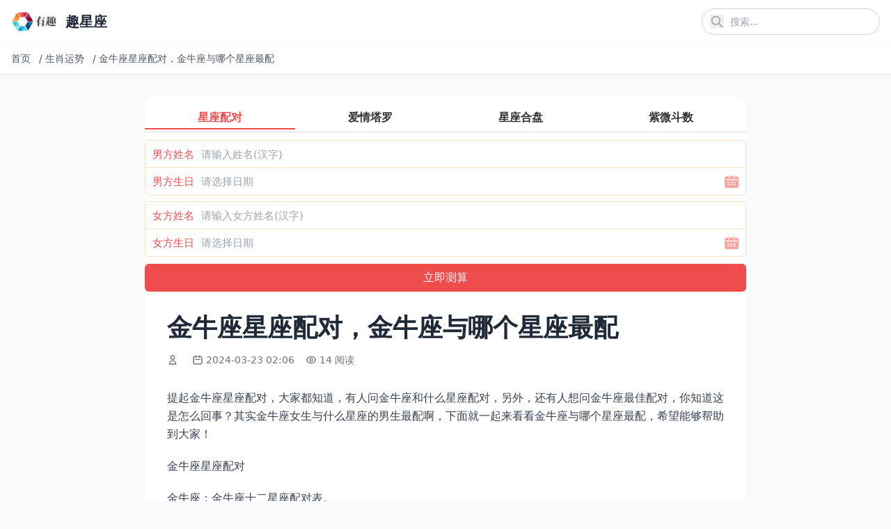

--- FILE ---
content_type: text/html; charset=utf-8
request_url: http://www.ypiq.cn/sxxzx/104609.html
body_size: 10627
content:
<!DOCTYPE html>
<html lang="zh-cn">
<head>
    <meta charset="utf-8">
    <meta http-equiv="X-UA-Compatible" content="IE=edge">
    <meta name="viewport" content="width=device-width, initial-scale=1.0">
    <title>金牛座星座配对，金牛座与哪个星座最配</title>

    <link rel="canonical" href="http://www.ypiq.cn/sxxzx/104609.html" />
    <meta name="keywords" content="金牛座,星座配对,哪个,星座">
    <meta name="description" content="提起金牛座星座配对，大家都知道，有人问金牛座和什么星座配对，另外，还有人想问金牛座最佳配对，你知道这是怎么回事？其实金牛座女生与什么星座的男生最配啊，下面就一起来看看金牛座与哪个星座最配，希望能够帮助到大家！ 金牛座星座配对 金牛座：金牛座十二星座配对表。 友情： 双子座和什么星座最配。 爱情：十二星座谁是老大。 婚姻： 亲情： 两个金牛座走在一起，一定是经过长时间的互相摸索和了解">
    
    <!-- Tailwind CSS v4 -->
    <script src="https://cdn.tailwindcss.com"></script>
    
    <!-- 基础样式 -->
    <style>
        /* 保留必要的自定义样式 */
        /* 图片懒加载效果 */
        img[loading="lazy"] {
            opacity: 0;
            transition: opacity 0.3s ease-in-out;
        }
        
        img[loading="lazy"].loaded {
            opacity: 1;
        }
    </style>
    
    
    
</head>
<body class="bg-gray-50 text-gray-800">
    <!-- 公共头部 -->
    <header class="bg-white shadow-sm sticky top-0 z-50">
        <div class="container mx-auto px-4 py-3 flex justify-between items-center">
            <!-- Logo -->
            <a href="/" class="flex items-center" title="返回首页">
                <img src="http://www.ypiq.cn/uploads/202512/18/c5f693bebe1cb434.png" alt="趣星座" class="h-8 w-auto">
                <span class="ml-2 text-xl font-bold text-gray-800">趣星座</span>
            </a>
            
            <!-- PC端导航和搜索 -->
            <div class="hidden md:flex items-center space-x-6">
                <!-- 导航菜单 -->
                <nav class="nav-menu">
                    <ul class="flex space-x-6">
                        
                        
                    </ul>
                </nav>
                
                <!-- 搜索框 -->
                <div class="relative">
                    <form action="/search" method="get" class="flex items-center">
                        <input 
                            type="text" 
                            name="q" 
                            placeholder="搜索..." 
                            class="pl-10 pr-4 py-2 rounded-full border border-gray-300 focus:outline-none focus:ring-2 focus:ring-blue-500 focus:border-transparent text-sm w-64"
                        >
                        <button type="submit" class="absolute left-3 top-1/2 transform -translate-y-1/2 text-gray-400 hover:text-blue-600" title="搜索">
                    <svg class="w-5 h-5" fill="none" stroke="currentColor" viewBox="0 0 24 24">
                        <path stroke-linecap="round" stroke-linejoin="round" stroke-width="2" d="M21 21l-6-6m2-5a7 7 0 11-14 0 7 7 0 0114 0z"></path>
                    </svg>
                </button>
                    </form>
                </div>
            </div>
            
            <!-- 移动端菜单按钮和搜索图标 -->
            <div class="md:hidden flex items-center space-x-4">
                <!-- 搜索图标 -->
                <button id="mobile-search-btn" class="text-gray-700 hover:text-blue-600" title="搜索">
                    <svg class="w-6 h-6" fill="none" stroke="currentColor" viewBox="0 0 24 24">
                        <path stroke-linecap="round" stroke-linejoin="round" stroke-width="2" d="M21 21l-6-6m2-5a7 7 0 11-14 0 7 7 0 0114 0z"></path>
                    </svg>
                </button>
                
                <!-- 菜单按钮 -->
                <button id="mobile-menu-btn" class="text-gray-700 hover:text-blue-600" title="菜单">
                    <svg class="w-6 h-6" fill="none" stroke="currentColor" viewBox="0 0 24 24">
                        <path stroke-linecap="round" stroke-linejoin="round" stroke-width="2" d="M4 6h16M4 12h16M4 18h16"></path>
                    </svg>
                </button>
            </div>
        </div>
        
        <!-- 移动端导航菜单 -->
        <div id="mobile-nav" class="md:hidden hidden bg-white border-t border-gray-200 max-h-96 overflow-y-auto transition-all duration-300 ease-in-out transform origin-top">
            <div class="container mx-auto px-4 py-4">
                <ul class="space-y-2">
                    
                    
                </ul>
            </div>
        </div>
        
        <!-- 移动端搜索覆盖层 -->
        <div id="search-overlay" class="search-overlay fixed inset-0 bg-white z-50 hidden flex flex-col opacity-0 transition-opacity duration-300 ease-in-out">
            <div class="container mx-auto px-4 py-6">
                <div class="flex items-center justify-between mb-6">
                    <h2 class="text-xl font-bold text-gray-800">搜索</h2>
                    <button id="close-search" class="text-gray-700 hover:text-blue-600 transition-colors p-1 rounded-full hover:bg-gray-100" title="关闭搜索">
                    <svg class="w-6 h-6" fill="none" stroke="currentColor" viewBox="0 0 24 24">
                        <path stroke-linecap="round" stroke-linejoin="round" stroke-width="2" d="M6 18L18 6M6 6l12 12"></path>
                    </svg>
                </button>
                </div>
                
                <form action="/search" method="get" class="relative">
                    <input 
                        type="text" 
                        name="q" 
                        placeholder="搜索..." 
                        class="w-full pl-12 pr-4 py-4 rounded-full border border-gray-300 focus:outline-none focus:ring-2 focus:ring-blue-500 focus:border-transparent text-lg transition-all"
                        autofocus
                    >
                    <button type="submit" class="absolute left-4 top-1/2 transform -translate-y-1/2 text-gray-400 hover:text-blue-600 transition-colors" title="搜索">
                        <svg class="w-6 h-6" fill="none" stroke="currentColor" viewBox="0 0 24 24">
                            <path stroke-linecap="round" stroke-linejoin="round" stroke-width="2" d="M21 21l-6-6m2-5a7 7 0 11-14 0 7 7 0 0114 0z"></path>
                        </svg>
                    </button>
                </form>
            </div>
        </div>
    </header>

    <!-- 面包屑导航 -->
    
<div class="bg-white border-b border-gray-200">
    <div class="container mx-auto px-4 py-3">
        <nav class="flex items-center text-sm text-gray-600 overflow-hidden whitespace-nowrap">
            
            
            
            <a href="/" class="hover:text-blue-600 transition-colors flex-shrink-0 mr-2" title="首页">
                首页
            </a>
            <span class="mx-1 flex-shrink-0">/</span>
            
            
            
            <a href="http://www.ypiq.cn/sxxzx/" class="hover:text-blue-600 transition-colors flex-shrink-0 mr-2" title="生肖运势">
                生肖运势
            </a>
            <span class="mx-1 flex-shrink-0">/</span>
            
            
            
            <span class="truncate flex-1 min-w-0" title="金牛座星座配对，金牛座与哪个星座最配">
                金牛座星座配对，金牛座与哪个星座最配
            </span>
            
            
            
        </nav>
    </div>
</div>


    <!-- 主内容区 -->
    <main class="mx-auto px-2 sm:px-4 py-8 max-w-4xl sm:max-w-4xl">
        
<!-- 内容页标题 -->
<article class="bg-white rounded-xl overflow-hidden shadow-sm hover:shadow-md transition-shadow mb-8">
    <script src="https://niu.156669.com/static/s/matching.js" id="auto_union_douhao" union_auto_tid="480"  union_auto_spread="tui"></script>
    <div class="p-2 sm:p-4 md:p-8">
        <h1 class="text-2xl md:text-3xl lg:text-4xl font-bold text-gray-800 mb-4 leading-tight">金牛座星座配对，金牛座与哪个星座最配</h1>
        
        <!-- 文章元信息 -->
        <div class="flex flex-wrap items-center text-sm text-gray-500 mb-6">
            <!-- 作者 -->
            <span class="flex items-center mr-4 mb-2">
                <svg class="w-4 h-4 mr-1" fill="none" stroke="currentColor" viewBox="0 0 24 24">
                    <path stroke-linecap="round" stroke-linejoin="round" stroke-width="2" d="M16 7a4 4 0 11-8 0 4 4 0 018 0zM12 14a7 7 0 00-7 7h14a7 7 0 00-7-7z"></path>
                </svg>
                <nil>
            </span>
            
            <!-- 发布时间 -->
            <span class="flex items-center mr-4 mb-2">
                <svg class="w-4 h-4 mr-1" fill="none" stroke="currentColor" viewBox="0 0 24 24">
                    <path stroke-linecap="round" stroke-linejoin="round" stroke-width="2" d="M8 7V3m8 4V3m-9 8h10M5 21h14a2 2 0 002-2V7a2 2 0 00-2-2H5a2 2 0 00-2 2v12a2 2 0 002 2z"></path>
                </svg>
                2024-03-23 02:06
            </span>
            
            <!-- 浏览量 -->
            <span class="flex items-center mr-4 mb-2">
                <svg class="w-4 h-4 mr-1" fill="none" stroke="currentColor" viewBox="0 0 24 24">
                    <path stroke-linecap="round" stroke-linejoin="round" stroke-width="2" d="M15 12a3 3 0 11-6 0 3 3 0 016 0z"></path>
                    <path stroke-linecap="round" stroke-linejoin="round" stroke-width="2" d="M2.458 12C3.732 7.943 7.523 5 12 5c4.478 0 8.268 2.943 9.542 7-1.274 4.057-5.064 7-9.542 7-4.477 0-8.268-2.943-9.542-7z"></path>
                </svg>
                14 阅读
            </span>
        </div>
        
        <!-- 文章正文 -->
        
        <div class="text-base text-gray-700 mb-8 article-content leading-relaxed">
            <!-- 移动端预览内容 -->
            <div class="content-preview md:hidden" id="content-preview" style="max-height: 300px; overflow: hidden; position: relative;">
                <div class="space-y-5 text-base leading-relaxed">
                    <p>提起金牛座星座配对，大家都知道，有人问金牛座和什么星座配对，另外，还有人想问金牛座最佳配对，你知道这是怎么回事？其实金牛座女生与什么星座的男生最配啊，下面就一起来看看金牛座与哪个星座最配，希望能够帮助到大家！</p><h3>金牛座星座配对</h3><p>金牛座：金牛座十二星座配对表。</p><p>友情： 双子座和什么星座最配。</p><p>爱情：十二星座谁是老大。</p><p>婚姻：</p><p>亲情：</p><p>两个金牛座走在一起，一定是经过长时间的互相摸索和了解，不会是一碰就擦出火花那一种情况，由于他们的个性保守而固定，所以越相处长久，越会发现对方的优点，不会激情如火，但会细水长流，你们要小心的是两人的占有欲都很强，这是争吵的导火线，加上互不让步，有时局面会弄很僵。</p><p>金牛座：巨蟹座</p><p>友情：</p><p>爱情：</p><p>婚姻：</p><p>亲情：</p><p>因为金牛和巨蟹都是内向型的星座，而且都是以家庭为人生最终目标，所以两个人一旦擦出火花是颇理想的一对，互相爱得对方很深很深，唯一的问题是双方的嫉妒心都很重，只要有什么风吹草动，马上变得敏感起来，不懂得控制自己的情绪，加上内敛的性格，往往变成冷战的局面。输入姓名天生一对。</p><p><img src="http://www.ypiq.cn/uploads/202512/17/5193e93308ed38c9.webp" alt="金牛座星座配对，金牛座与哪个星座最配" /></p><p>金牛座：处女座十二星座配对测试爱情。</p><p>友情：</p><p>爱情：</p><p>婚姻：十二星座谁被暗恋最多。</p><p>亲情：星座月份。</p><p>非常接近的一对非常情侣，大家都是土象星座，观念上有很多相似的地方，同样追求平实而稳定的生活，不喜欢冒险，容易达到心灵上的满足，你们绝不会是一见钟情的类型，要经过一段长时间的观察，才会确认对方是你人生的另一半，时间越长越觉得对方适合你，细水长流正是你们感情生活的写照，虽然别人看你们会觉得你俩不知长进，但你俩都深明平淡是福的道理。</p><p>金牛座：摩羯座双鱼座和什么座最配。</p><p>友情：星座配对查询。</p><p>爱情：</p><p>婚姻：</p><p><img src="http://www.ypiq.cn/uploads/202512/17/4bb14f6877058483.webp" alt="金牛座星座配对，金牛座与哪个星座最配" /></p><h3>金牛座女生与什么星座的男生最配啊</h3><p>亲情：</p><p>非常默契的一对，两个土象星座的人，一个沉稳，一个谨慎，又知道对方想什么，感情不是惊天动地，高潮起伏而是细水长流，可以组成一个小康之家。</p><p>开始前，你们会有一段互相摸索的时间，当大家认定对方时，就会开始一起为将来的共同生活而实务计划，有了信心和安全感就会先组织家庭，还会很快生儿育女。</p><p>在性方面，摩羯座会受情绪压力影响，有时频频需要，有时好节制，金牛座要利用自己的能力，去舒缓他们的心理同生理问题。</p><h3>金牛座星座配对：金牛座和什么星座配对</h3><p>最佳配对星座</p><p>金牛座（4.21最穷的星座。</p><p>5.20）</p><p>两个金牛座结合，都会感到坦然相处带来的快乐和内心的舒适。但是如果两个人都不保持清醒的头脑，那么共同点较多的优势会变得黯然失色，造成一定程度上的隔阂。你们过于相似，但是却难以认清和掌握对方。只要你们能够尽量地维护对方的自尊，就可以融洽地相处。</p><p>巨蟹座（6.22最不好欺负的星座。</p><p>7.22）</p><p><img src="http://www.ypiq.cn/uploads/202512/17/642bec927246233e.webp" alt="金牛座星座配对，金牛座与哪个星座最配" /></p><p>与巨蟹座结合，就等于为自己准备了循序渐进地成熟的土壤。金牛座与巨蟹座能在追求稳定这一点上达成一致。面对生活中的困扰，你们能够用幽默和彼此的关爱予以化解，愉快地度过每一天的生活。</p><p>处女座（8.23星座性格。</p><p>9.22）</p><p>处女座的习惯有时会使你不耐烦，但比起其他人 专的病已经很值得你庆幸了。你有独到的审美感觉，在生活中有跟着感觉走的倾向，处女座的彬彬有礼和批评精正好能与你形成互补，并彼此完善。你们的结合必然会促成幸福的婚姻。</p><p>摩羯座（12.22什么星座的女生最漂亮。</p><p>1.19）金牛座和什么星座最配。</p><p>你难免会为顷刻间转怒为笑的摩羯座反复无常而恼怒，但却又很享受彼此之间幽默的交流方式。你若与有耐性且诚实善良的摩羯座结合，定能组成 属和睦安逸、其乐融融、和谐快乐的家庭，且能维持长久。你们的爱情从甜蜜的初吻开始，能够经受漫长的时间考验。</p><p>以上就是与金牛座与哪个星座最配相关内容，是关于金牛座和什么星座配对的分享。看完金牛座星座配对后，希望这对大家有所帮助！</p>
                </div>
                <div class="read-more-overlay absolute bottom-0 left-0 right-0 h-40 bg-gradient-to-t from-white to-transparent z-10"></div>
            </div>
            <!-- 完整内容 -->
            <div class="content-full" id="full-content">
                <div class="space-y-5 text-base leading-relaxed">
                    <p>提起金牛座星座配对，大家都知道，有人问金牛座和什么星座配对，另外，还有人想问金牛座最佳配对，你知道这是怎么回事？其实金牛座女生与什么星座的男生最配啊，下面就一起来看看金牛座与哪个星座最配，希望能够帮助到大家！</p><h3>金牛座星座配对</h3><p>金牛座：金牛座十二星座配对表。</p><p>友情： 双子座和什么星座最配。</p><p>爱情：十二星座谁是老大。</p><p>婚姻：</p><p>亲情：</p><p>两个金牛座走在一起，一定是经过长时间的互相摸索和了解，不会是一碰就擦出火花那一种情况，由于他们的个性保守而固定，所以越相处长久，越会发现对方的优点，不会激情如火，但会细水长流，你们要小心的是两人的占有欲都很强，这是争吵的导火线，加上互不让步，有时局面会弄很僵。</p><p>金牛座：巨蟹座</p><p>友情：</p><p>爱情：</p><p>婚姻：</p><p>亲情：</p><p>因为金牛和巨蟹都是内向型的星座，而且都是以家庭为人生最终目标，所以两个人一旦擦出火花是颇理想的一对，互相爱得对方很深很深，唯一的问题是双方的嫉妒心都很重，只要有什么风吹草动，马上变得敏感起来，不懂得控制自己的情绪，加上内敛的性格，往往变成冷战的局面。输入姓名天生一对。</p><p><img src="http://www.ypiq.cn/uploads/202512/17/5193e93308ed38c9.webp" alt="金牛座星座配对，金牛座与哪个星座最配" /></p><p>金牛座：处女座十二星座配对测试爱情。</p><p>友情：</p><p>爱情：</p><p>婚姻：十二星座谁被暗恋最多。</p><p>亲情：星座月份。</p><p>非常接近的一对非常情侣，大家都是土象星座，观念上有很多相似的地方，同样追求平实而稳定的生活，不喜欢冒险，容易达到心灵上的满足，你们绝不会是一见钟情的类型，要经过一段长时间的观察，才会确认对方是你人生的另一半，时间越长越觉得对方适合你，细水长流正是你们感情生活的写照，虽然别人看你们会觉得你俩不知长进，但你俩都深明平淡是福的道理。</p><p>金牛座：摩羯座双鱼座和什么座最配。</p><p>友情：星座配对查询。</p><p>爱情：</p><p>婚姻：</p><p><img src="http://www.ypiq.cn/uploads/202512/17/4bb14f6877058483.webp" alt="金牛座星座配对，金牛座与哪个星座最配" /></p><h3>金牛座女生与什么星座的男生最配啊</h3><p>亲情：</p><p>非常默契的一对，两个土象星座的人，一个沉稳，一个谨慎，又知道对方想什么，感情不是惊天动地，高潮起伏而是细水长流，可以组成一个小康之家。</p><p>开始前，你们会有一段互相摸索的时间，当大家认定对方时，就会开始一起为将来的共同生活而实务计划，有了信心和安全感就会先组织家庭，还会很快生儿育女。</p><p>在性方面，摩羯座会受情绪压力影响，有时频频需要，有时好节制，金牛座要利用自己的能力，去舒缓他们的心理同生理问题。</p><h3>金牛座星座配对：金牛座和什么星座配对</h3><p>最佳配对星座</p><p>金牛座（4.21最穷的星座。</p><p>5.20）</p><p>两个金牛座结合，都会感到坦然相处带来的快乐和内心的舒适。但是如果两个人都不保持清醒的头脑，那么共同点较多的优势会变得黯然失色，造成一定程度上的隔阂。你们过于相似，但是却难以认清和掌握对方。只要你们能够尽量地维护对方的自尊，就可以融洽地相处。</p><p>巨蟹座（6.22最不好欺负的星座。</p><p>7.22）</p><p><img src="http://www.ypiq.cn/uploads/202512/17/642bec927246233e.webp" alt="金牛座星座配对，金牛座与哪个星座最配" /></p><p>与巨蟹座结合，就等于为自己准备了循序渐进地成熟的土壤。金牛座与巨蟹座能在追求稳定这一点上达成一致。面对生活中的困扰，你们能够用幽默和彼此的关爱予以化解，愉快地度过每一天的生活。</p><p>处女座（8.23星座性格。</p><p>9.22）</p><p>处女座的习惯有时会使你不耐烦，但比起其他人 专的病已经很值得你庆幸了。你有独到的审美感觉，在生活中有跟着感觉走的倾向，处女座的彬彬有礼和批评精正好能与你形成互补，并彼此完善。你们的结合必然会促成幸福的婚姻。</p><p>摩羯座（12.22什么星座的女生最漂亮。</p><p>1.19）金牛座和什么星座最配。</p><p>你难免会为顷刻间转怒为笑的摩羯座反复无常而恼怒，但却又很享受彼此之间幽默的交流方式。你若与有耐性且诚实善良的摩羯座结合，定能组成 属和睦安逸、其乐融融、和谐快乐的家庭，且能维持长久。你们的爱情从甜蜜的初吻开始，能够经受漫长的时间考验。</p><p>以上就是与金牛座与哪个星座最配相关内容，是关于金牛座和什么星座配对的分享。看完金牛座星座配对后，希望这对大家有所帮助！</p>
                </div>
            </div>
            <!-- 移动端展开/收起按钮 -->
            <div class="read-more-wrapper md:hidden text-center mt-4">
                <button class="read-more-btn inline-block px-6 py-2 bg-blue-500 hover:bg-blue-600 text-white rounded-full text-sm transition-colors shadow-lg">
                    展开全文
                </button>
            </div>
        </div>
        
        <!-- 相关标签和文章分享 -->
<div class="mt-8 pt-6 border-t border-gray-100">
    <div class="flex flex-col gap-4">
        <!-- 相关标签 -->
        <div class="flex items-center gap-2">
            <span class="text-sm font-semibold text-gray-800 whitespace-nowrap">相关标签：</span>
            <div class="flex flex-wrap gap-1 flex-1">
                
                
                <a href="http://www.ypiq.cn/tags/哪个/" class="px-2.5 py-0.5 bg-gray-100 hover:bg-gray-200 text-gray-700 rounded-full text-xs transition-colors">
                    哪个
                </a>
                
                <a href="http://www.ypiq.cn/tags/金牛座/" class="px-2.5 py-0.5 bg-gray-100 hover:bg-gray-200 text-gray-700 rounded-full text-xs transition-colors">
                    金牛座
                </a>
                
                <a href="http://www.ypiq.cn/tags/星座/" class="px-2.5 py-0.5 bg-gray-100 hover:bg-gray-200 text-gray-700 rounded-full text-xs transition-colors">
                    星座
                </a>
                
                <a href="http://www.ypiq.cn/tags/星座配对/" class="px-2.5 py-0.5 bg-gray-100 hover:bg-gray-200 text-gray-700 rounded-full text-xs transition-colors">
                    星座配对
                </a>
                
                
            </div>
        </div>
        
        <!-- 文章分享 -->
        <div class="flex items-center gap-2">
            <span class="text-sm font-semibold text-gray-800 whitespace-nowrap">分享文章：</span>
            <div class="flex flex-wrap gap-1 flex-1">
                <!-- 微信分享 -->
                <button class="share-btn px-2.5 py-0.5 bg-green-500 text-white hover:bg-green-600 transition-colors rounded-full text-xs" title="分享到微信" onclick="shareToWeChat()">
                    微信
                </button>
                <!-- 微博分享 -->
                <button class="share-btn px-2.5 py-0.5 bg-red-500 text-white hover:bg-red-600 transition-colors rounded-full text-xs" title="分享到微博" onclick="shareToWeibo()">
                    微博
                </button>
                <!-- QQ分享 -->
                <button class="share-btn px-2.5 py-0.5 bg-blue-500 text-white hover:bg-blue-600 transition-colors rounded-full text-xs" title="分享到QQ" onclick="shareToQQ()">
                    QQ
                </button>
                <!-- 复制链接 -->
                <button class="share-btn px-2.5 py-0.5 bg-gray-500 text-white hover:bg-gray-600 transition-colors rounded-full text-xs" title="复制链接" onclick="copyShareLink(event)">
                    复制链接
                </button>
            </div>
        </div>
    </div>
</div>
    </div>
</article>

<!-- 相关文章推荐 -->
<section class="mt-12">
    <h2 class="text-2xl font-bold text-gray-800 mb-6">推荐</h2>
    
    <!-- 官方说明的相关文章调用：根据文档ID获取同分类的临近文档 -->
    
    <div class="grid grid-cols-2 md:grid-cols-3 gap-4">
        
        <article class="bg-white rounded-xl overflow-hidden shadow-sm hover:shadow-md transition-shadow">
            <a href="http://www.ypiq.cn/sxxzx/103226.html" class="block hover:no-underline">
                <!-- 图片容器 -->
                
                <div class="relative overflow-hidden rounded-t-xl">
                    <!-- 文章缩略图 -->
                    <img 
                        src="http://www.ypiq.cn/uploads/202512/17/thumb_b354a26078b3a1f5.webp" 
                        alt="水瓶和巨蟹配对指数，水瓶男和巨蟹女相配几率" 
                        title="水瓶和巨蟹配对指数，水瓶男和巨蟹女相配几率" 
                        class="w-full aspect-[16/10] object-cover transition-transform duration-300 hover:scale-105"
                        loading="lazy"
                    >
                </div>
                
                
                <!-- 文章内容 -->
                <div class="p-4">
                    <!-- 文章标题 -->
                    <h3 class="text-base font-semibold text-gray-800 mb-3 line-clamp-2 transition-colors hover:text-blue-600">
                        水瓶和巨蟹配对指数，水瓶男和巨蟹女相配几率
                    </h3>
                    
                    <!-- 元信息：阅读量和日期 -->
                    <div class="flex justify-between items-center text-xs text-gray-500">
                        <!-- 阅读量 -->
                        <span class="flex items-center">
                            <svg class="w-3.5 h-3.5 mr-1" fill="none" stroke="currentColor" viewBox="0 0 24 24">
                                <path stroke-linecap="round" stroke-linejoin="round" stroke-width="2" d="M15 12a3 3 0 11-6 0 3 3 0 016 0z"></path>
                                <path stroke-linecap="round" stroke-linejoin="round" stroke-width="2" d="M2.458 12C3.732 7.943 7.523 5 12 5c4.478 0 8.268 2.943 9.542 7-1.274 4.057-5.064 7-9.542 7-4.477 0-8.268-2.943-9.542-7z"></path>
                            </svg>
                            15 阅读
                        </span>
                        <!-- 日期 -->
                        <span>
                            2024-03-23
                        </span>
                    </div>
                </div>
            </a>
        </article>
        
        <article class="bg-white rounded-xl overflow-hidden shadow-sm hover:shadow-md transition-shadow">
            <a href="http://www.ypiq.cn/sxxzx/104613.html" class="block hover:no-underline">
                <!-- 图片容器 -->
                
                <div class="relative overflow-hidden rounded-t-xl">
                    <!-- 文章缩略图 -->
                    <img 
                        src="http://www.ypiq.cn/uploads/202512/17/thumb_67d3fbbad2645506.webp" 
                        alt="巨蟹处女配对指数，处女座男与巨蟹女的配对指" 
                        title="巨蟹处女配对指数，处女座男与巨蟹女的配对指" 
                        class="w-full aspect-[16/10] object-cover transition-transform duration-300 hover:scale-105"
                        loading="lazy"
                    >
                </div>
                
                
                <!-- 文章内容 -->
                <div class="p-4">
                    <!-- 文章标题 -->
                    <h3 class="text-base font-semibold text-gray-800 mb-3 line-clamp-2 transition-colors hover:text-blue-600">
                        巨蟹处女配对指数，处女座男与巨蟹女的配对指
                    </h3>
                    
                    <!-- 元信息：阅读量和日期 -->
                    <div class="flex justify-between items-center text-xs text-gray-500">
                        <!-- 阅读量 -->
                        <span class="flex items-center">
                            <svg class="w-3.5 h-3.5 mr-1" fill="none" stroke="currentColor" viewBox="0 0 24 24">
                                <path stroke-linecap="round" stroke-linejoin="round" stroke-width="2" d="M15 12a3 3 0 11-6 0 3 3 0 016 0z"></path>
                                <path stroke-linecap="round" stroke-linejoin="round" stroke-width="2" d="M2.458 12C3.732 7.943 7.523 5 12 5c4.478 0 8.268 2.943 9.542 7-1.274 4.057-5.064 7-9.542 7-4.477 0-8.268-2.943-9.542-7z"></path>
                            </svg>
                            10 阅读
                        </span>
                        <!-- 日期 -->
                        <span>
                            2024-03-23
                        </span>
                    </div>
                </div>
            </a>
        </article>
        
        <article class="bg-white rounded-xl overflow-hidden shadow-sm hover:shadow-md transition-shadow">
            <a href="http://www.ypiq.cn/sxxzx/103230.html" class="block hover:no-underline">
                <!-- 图片容器 -->
                
                <div class="relative overflow-hidden rounded-t-xl">
                    <!-- 文章缩略图 -->
                    <img 
                        src="http://www.ypiq.cn/uploads/202512/17/thumb_969a663639a71fd1.webp" 
                        alt="姓名配对2345，免费姓名配对缘分测试" 
                        title="姓名配对2345，免费姓名配对缘分测试" 
                        class="w-full aspect-[16/10] object-cover transition-transform duration-300 hover:scale-105"
                        loading="lazy"
                    >
                </div>
                
                
                <!-- 文章内容 -->
                <div class="p-4">
                    <!-- 文章标题 -->
                    <h3 class="text-base font-semibold text-gray-800 mb-3 line-clamp-2 transition-colors hover:text-blue-600">
                        姓名配对2345，免费姓名配对缘分测试
                    </h3>
                    
                    <!-- 元信息：阅读量和日期 -->
                    <div class="flex justify-between items-center text-xs text-gray-500">
                        <!-- 阅读量 -->
                        <span class="flex items-center">
                            <svg class="w-3.5 h-3.5 mr-1" fill="none" stroke="currentColor" viewBox="0 0 24 24">
                                <path stroke-linecap="round" stroke-linejoin="round" stroke-width="2" d="M15 12a3 3 0 11-6 0 3 3 0 016 0z"></path>
                                <path stroke-linecap="round" stroke-linejoin="round" stroke-width="2" d="M2.458 12C3.732 7.943 7.523 5 12 5c4.478 0 8.268 2.943 9.542 7-1.274 4.057-5.064 7-9.542 7-4.477 0-8.268-2.943-9.542-7z"></path>
                            </svg>
                            28 阅读
                        </span>
                        <!-- 日期 -->
                        <span>
                            2024-03-23
                        </span>
                    </div>
                </div>
            </a>
        </article>
        
        <article class="bg-white rounded-xl overflow-hidden shadow-sm hover:shadow-md transition-shadow">
            <a href="http://www.ypiq.cn/sxxzx/103222.html" class="block hover:no-underline">
                <!-- 图片容器 -->
                
                <div class="relative overflow-hidden rounded-t-xl">
                    <!-- 文章缩略图 -->
                    <img 
                        src="http://www.ypiq.cn/uploads/202512/17/thumb_5193e93308ed38c9.webp" 
                        alt="天秤座白羊座配对，天秤座男和白羊座女的配对" 
                        title="天秤座白羊座配对，天秤座男和白羊座女的配对" 
                        class="w-full aspect-[16/10] object-cover transition-transform duration-300 hover:scale-105"
                        loading="lazy"
                    >
                </div>
                
                
                <!-- 文章内容 -->
                <div class="p-4">
                    <!-- 文章标题 -->
                    <h3 class="text-base font-semibold text-gray-800 mb-3 line-clamp-2 transition-colors hover:text-blue-600">
                        天秤座白羊座配对，天秤座男和白羊座女的配对
                    </h3>
                    
                    <!-- 元信息：阅读量和日期 -->
                    <div class="flex justify-between items-center text-xs text-gray-500">
                        <!-- 阅读量 -->
                        <span class="flex items-center">
                            <svg class="w-3.5 h-3.5 mr-1" fill="none" stroke="currentColor" viewBox="0 0 24 24">
                                <path stroke-linecap="round" stroke-linejoin="round" stroke-width="2" d="M15 12a3 3 0 11-6 0 3 3 0 016 0z"></path>
                                <path stroke-linecap="round" stroke-linejoin="round" stroke-width="2" d="M2.458 12C3.732 7.943 7.523 5 12 5c4.478 0 8.268 2.943 9.542 7-1.274 4.057-5.064 7-9.542 7-4.477 0-8.268-2.943-9.542-7z"></path>
                            </svg>
                            6 阅读
                        </span>
                        <!-- 日期 -->
                        <span>
                            2024-03-23
                        </span>
                    </div>
                </div>
            </a>
        </article>
        
        <article class="bg-white rounded-xl overflow-hidden shadow-sm hover:shadow-md transition-shadow">
            <a href="http://www.ypiq.cn/sxxzx/104605.html" class="block hover:no-underline">
                <!-- 图片容器 -->
                
                <div class="relative overflow-hidden rounded-t-xl">
                    <!-- 文章缩略图 -->
                    <img 
                        src="http://www.ypiq.cn/uploads/202512/17/thumb_97403f7185e12d85.webp" 
                        alt="白羊和水瓶配对指数，水瓶座男生和白羊座女生" 
                        title="白羊和水瓶配对指数，水瓶座男生和白羊座女生" 
                        class="w-full aspect-[16/10] object-cover transition-transform duration-300 hover:scale-105"
                        loading="lazy"
                    >
                </div>
                
                
                <!-- 文章内容 -->
                <div class="p-4">
                    <!-- 文章标题 -->
                    <h3 class="text-base font-semibold text-gray-800 mb-3 line-clamp-2 transition-colors hover:text-blue-600">
                        白羊和水瓶配对指数，水瓶座男生和白羊座女生
                    </h3>
                    
                    <!-- 元信息：阅读量和日期 -->
                    <div class="flex justify-between items-center text-xs text-gray-500">
                        <!-- 阅读量 -->
                        <span class="flex items-center">
                            <svg class="w-3.5 h-3.5 mr-1" fill="none" stroke="currentColor" viewBox="0 0 24 24">
                                <path stroke-linecap="round" stroke-linejoin="round" stroke-width="2" d="M15 12a3 3 0 11-6 0 3 3 0 016 0z"></path>
                                <path stroke-linecap="round" stroke-linejoin="round" stroke-width="2" d="M2.458 12C3.732 7.943 7.523 5 12 5c4.478 0 8.268 2.943 9.542 7-1.274 4.057-5.064 7-9.542 7-4.477 0-8.268-2.943-9.542-7z"></path>
                            </svg>
                            7 阅读
                        </span>
                        <!-- 日期 -->
                        <span>
                            2024-03-23
                        </span>
                    </div>
                </div>
            </a>
        </article>
        
        <article class="bg-white rounded-xl overflow-hidden shadow-sm hover:shadow-md transition-shadow">
            <a href="http://www.ypiq.cn/sxxzx/103214.html" class="block hover:no-underline">
                <!-- 图片容器 -->
                
                <div class="relative overflow-hidden rounded-t-xl">
                    <!-- 文章缩略图 -->
                    <img 
                        src="http://www.ypiq.cn/uploads/202512/17/thumb_5af094dafa81791b.webp" 
                        alt="生日配对两人爱情结果，双子座男生和摩羯座女" 
                        title="生日配对两人爱情结果，双子座男生和摩羯座女" 
                        class="w-full aspect-[16/10] object-cover transition-transform duration-300 hover:scale-105"
                        loading="lazy"
                    >
                </div>
                
                
                <!-- 文章内容 -->
                <div class="p-4">
                    <!-- 文章标题 -->
                    <h3 class="text-base font-semibold text-gray-800 mb-3 line-clamp-2 transition-colors hover:text-blue-600">
                        生日配对两人爱情结果，双子座男生和摩羯座女
                    </h3>
                    
                    <!-- 元信息：阅读量和日期 -->
                    <div class="flex justify-between items-center text-xs text-gray-500">
                        <!-- 阅读量 -->
                        <span class="flex items-center">
                            <svg class="w-3.5 h-3.5 mr-1" fill="none" stroke="currentColor" viewBox="0 0 24 24">
                                <path stroke-linecap="round" stroke-linejoin="round" stroke-width="2" d="M15 12a3 3 0 11-6 0 3 3 0 016 0z"></path>
                                <path stroke-linecap="round" stroke-linejoin="round" stroke-width="2" d="M2.458 12C3.732 7.943 7.523 5 12 5c4.478 0 8.268 2.943 9.542 7-1.274 4.057-5.064 7-9.542 7-4.477 0-8.268-2.943-9.542-7z"></path>
                            </svg>
                            20 阅读
                        </span>
                        <!-- 日期 -->
                        <span>
                            2024-03-23
                        </span>
                    </div>
                </div>
            </a>
        </article>
        
    </div>
    
</section>

<!-- 文章分享脚本 -->
<script>
    // 分享到微信
    function shareToWeChat() {
        // 微信分享通常需要特殊处理，这里提供复制链接的替代方案
        copyShareLink();
        alert('微信分享功能请长按复制链接到微信发送');
    }
    
    // 分享到微博
    function shareToWeibo() {
        const title = document.querySelector('h1').textContent;
        const url = window.location.href;
        const weiboUrl = `https://service.weibo.com/share/share.php?url=${encodeURIComponent(url)}&title=${encodeURIComponent(title)}`;
        window.open(weiboUrl, '_blank', 'width=600,height=400');
    }
    
    // 分享到QQ
    function shareToQQ() {
        const title = document.querySelector('h1').textContent;
        const url = window.location.href;
        const qqUrl = `https://connect.qq.com/widget/shareqq/index.html?url=${encodeURIComponent(url)}&title=${encodeURIComponent(title)}`;
        window.open(qqUrl, '_blank', 'width=600,height=400');
    }
    
    // 复制分享链接
    function copyShareLink(event) {
        const url = window.location.href;
        navigator.clipboard.writeText(url).then(() => {
            // 显示复制成功提示
            if (event) {
                const btn = event.target.closest('.share-btn');
                const originalTitle = btn.title;
                btn.title = '复制成功';
                setTimeout(() => {
                    btn.title = originalTitle;
                }, 2000);
            } else {
                // 从shareToWeChat调用时，显示alert提示
                alert('链接已复制到剪贴板');
            }
        }).catch(err => {
            console.error('复制失败:', err);
            alert('复制失败，请手动复制链接');
        });
    }
</script>

    </main>
    
    <!-- 公共尾部 -->
    <footer class="bg-white border-t border-gray-200 py-8 mt-12">
        <div class="container mx-auto px-3 sm:px-4 text-center text-gray-600 text-sm">
            <p>
                趣星座
                © 2026 All Rights Reserved.
            </p>
            <p class="mt-2">
                <a href="https://beian.miit.gov.cn/" rel="nofollow" target="_blank" class="hover:text-blue-600 transition-colors">
                    蜀ICP备19026913号-6
                </a>
            </p>
        </div>
    </footer>
    
    <!-- 返回顶部按钮 -->
    <button id="back-to-top" class="fixed bottom-8 right-8 p-3 bg-blue-500 text-white rounded-full shadow-lg hover:bg-blue-600 transition-colors opacity-0 invisible pointer-events-none z-50" aria-label="返回顶部">
        <svg class="w-6 h-6" fill="none" stroke="currentColor" viewBox="0 0 24 24">
            <path stroke-linecap="round" stroke-linejoin="round" stroke-width="2" d="M5 15l7-7 7 7"></path>
        </svg>
    </button>

    <!-- JavaScript -->
    <script>
        // 移动端导航菜单切换
        const mobileMenuBtn = document.getElementById('mobile-menu-btn');
        const mobileNav = document.getElementById('mobile-nav');
        
        if (mobileMenuBtn && mobileNav) {
            mobileMenuBtn.addEventListener('click', () => {
                mobileNav.classList.toggle('hidden');
            });
        }
        
        // 移动端搜索切换
        const mobileSearchBtn = document.getElementById('mobile-search-btn');
        const searchOverlay = document.getElementById('search-overlay');
        const closeSearchBtn = document.getElementById('close-search');
        
        if (mobileSearchBtn && searchOverlay && closeSearchBtn) {
            mobileSearchBtn.addEventListener('click', () => {
                searchOverlay.classList.remove('hidden');
                setTimeout(() => {
                    searchOverlay.classList.remove('opacity-0');
                }, 10);
            });
            
            closeSearchBtn.addEventListener('click', () => {
                searchOverlay.classList.add('opacity-0');
                setTimeout(() => {
                    searchOverlay.classList.add('hidden');
                }, 300);
            });
        }
        
        // 图片懒加载
        document.addEventListener('DOMContentLoaded', () => {
            // 1. 图片懒加载实现
            const lazyImages = document.querySelectorAll('img[loading="lazy"]');
            
            const imageObserver = new IntersectionObserver((entries, observer) => {
                entries.forEach(entry => {
                    if (entry.isIntersecting) {
                        const image = entry.target;
                        // 移除不必要的dataset.src检查，直接使用src
                        image.classList.add('loaded');
                        observer.unobserve(image);
                    }
                });
            });
            
            lazyImages.forEach(image => {
                imageObserver.observe(image);
            });
            
            // 2. 图片灯箱效果
            const images = document.querySelectorAll('.article-content img, .prose img');
            
            images.forEach(img => {
                // 为图片添加点击事件支持灯箱
                img.style.cursor = 'pointer';
                
                img.addEventListener('click', (e) => {
                    // 创建灯箱元素
                    const lightbox = document.createElement('div');
                    lightbox.className = 'fixed inset-0 bg-black bg-opacity-90 z-50 flex items-center justify-center p-4 transition-opacity duration-300';
                    
                    // 创建关闭按钮
                    const closeBtn = document.createElement('button');
                    closeBtn.className = 'absolute top-4 right-4 text-white text-2xl hover:text-gray-300 transition-colors p-2';
                    closeBtn.innerHTML = '&times;';
                    closeBtn.title = '关闭灯箱';
                    
                    // 创建图片容器
                    const imgContainer = document.createElement('div');
                    imgContainer.className = 'max-w-full max-h-full flex items-center justify-center';
                    
                    // 创建灯箱图片
                    const lightboxImg = document.createElement('img');
                    lightboxImg.src = img.src;
                    lightboxImg.alt = img.alt;
                    lightboxImg.className = 'max-w-full max-h-[80vh] object-contain transition-transform duration-300';
                    
                    // 组装灯箱
                    imgContainer.appendChild(lightboxImg);
                    lightbox.appendChild(closeBtn);
                    lightbox.appendChild(imgContainer);
                    
                    // 添加到文档
                    document.body.appendChild(lightbox);
                    
                    // 添加关闭事件
                    const closeLightbox = () => {
                        lightbox.style.opacity = '0';
                        setTimeout(() => {
                            document.body.removeChild(lightbox);
                        }, 300);
                    };
                    
                    closeBtn.addEventListener('click', closeLightbox);
                    lightbox.addEventListener('click', (e) => {
                        if (e.target === lightbox) {
                            closeLightbox();
                        }
                    });
                    
                    // 按ESC键关闭
                    document.addEventListener('keydown', (e) => {
                        if (e.key === 'Escape') {
                            closeLightbox();
                        }
                    });
                });
            });
            
            // 3. 移动端展开全文功能
            const contentPreview = document.getElementById('content-preview');
            const contentFull = document.getElementById('full-content');
            const readMoreWrapper = document.querySelector('.read-more-wrapper');
            const readMoreBtn = document.querySelector('.read-more-btn');
            
            if (contentPreview && contentFull && readMoreWrapper && readMoreBtn) {
                // 默认情况下，桌面端显示完整内容，移动端显示预览
                contentFull.classList.add('hidden');
                contentFull.classList.add('md:block');
                
                // 点击展开/收起
                let isExpanded = false;
                readMoreBtn.addEventListener('click', () => {
                    if (isExpanded) {
                        // 收起内容
                        contentPreview.style.display = 'block';
                        contentFull.classList.add('hidden');
                        contentFull.classList.remove('md:block');
                        readMoreBtn.textContent = '展开全文';
                    } else {
                        // 展开内容
                        contentPreview.style.display = 'none';
                        contentFull.classList.remove('hidden');
                        contentFull.classList.add('md:block');
                        readMoreBtn.textContent = '收起全文';
                    }
                    isExpanded = !isExpanded;
                });
            }
            
            // 返回顶部按钮功能
            const backToTopBtn = document.getElementById('back-to-top');
            
            // 监听滚动事件
            window.addEventListener('scroll', () => {
                if (window.pageYOffset > 300) {
                    // 显示返回顶部按钮
                    backToTopBtn.classList.remove('opacity-0', 'invisible', 'pointer-events-none');
                    backToTopBtn.classList.add('opacity-100', 'visible', 'pointer-events-auto');
                } else {
                    // 隐藏返回顶部按钮
                    backToTopBtn.classList.add('opacity-0', 'invisible', 'pointer-events-none');
                    backToTopBtn.classList.remove('opacity-100', 'visible', 'pointer-events-auto');
                }
            });
            
            // 点击返回顶部
            backToTopBtn.addEventListener('click', () => {
                window.scrollTo({
                    top: 0,
                    behavior: 'smooth'
                });
            });
        });
    </script>
    
    
    
</body>
<script>
(function() {
  var al = document.createElement("script");
  al.src = "/api/log?action=views&code=200&id=28826&path=http%3A%2F%2Fwww.ypiq.cn%2Fsxxzx%2F104609.html&type=archive&nonce="+Date.now();
  document.body.appendChild(al);
})();
</script>

</html>

--- FILE ---
content_type: text/html; charset=UTF-8
request_url: https://niu.156669.com/xzpd/vip.php?channel=tui&dhid=480
body_size: 1406
content:
document.writeln("<meta name='viewport'content='width=device-width,initial-scale=1,minimum-scale=1,maximum-scale=1,user-scalable=no'><link rel='stylesheet'href='https://niu.156669.com/static/css/from.css?v=99'><link rel='stylesheet'href='https://niu.156669.com/static/css/rui-datepicker.min.css'><link rel='stylesheet'href='https://niu.156669.com/static/css/qm.css?v=bf2cbca'><link href='https://niu.156669.com/static/css/tlpd.css'rel='stylesheet'type='text/css'/><div class='from1'><div class='J_ggw_1674_tab'><span data-index='0'data-txt='one'class='tab active'>星座配对</span><span data-index='1'data-txt='two'class='tab'>爱情塔罗</span><span data-index='2'data-txt='three'class='tab'>星座合盘</span><span data-index='3'data-txt='four'class='tab '>紫微斗数</span></div><div class='J_ggw_1674_content'><form style='display: block;'action='https://vip.ffeshi.cn/product/xingzuopeidui/submit.html'method='post'id='submit1'name='login'target='_self'><div class='from2 two'><div class='from6 two'id='uname'><label class='from4'id='em'>男方姓名</label><input class='from5'type='text'name='username'id='empe'placeholder='请输入姓名(汉字)'></div><div class='from8'id='sex'style='display:none'><label class='from4'id='tse'>性&emsp;&emsp;别</label><div class='J_ggw_1674_sex from5'id='bbtm'><span data-value='1'class='from7 cur'id='ee'>男</span><span data-value='0'class='from7'>女</span><input type='hidden'name='gender'value='1'id='grdn'/></div></div><div class='from8 two'id='riqi'><label class='from4'id='sc'>男方生日</label><input type='text'id='birthday'data-toid-date='b_input'data-toid-hour='b_hour'data-toid-minute='b_minute'class='J_ggw_1674_datepicker from9'data-type='1'value=''placeholder='请选择日期'data-date='1995-7-1'data-hour='-1'><input type='hidden'name='birthday'id='b_input'value=''><input type='hidden'name='hour'id='b_hour'><input type='hidden'name='minute'id='b_minute'></div><div class='from8 two'id='mads'style='display:none'><label class='from4'>出生地点</label><div class='auto'><input type='text'readonly='readonly'unselectable='on'onfocus='this.blur()'class='J_xpAddr addr_picker from5'id='meid'placeholder='请选择你的出生地点'><input type='hidden'class='province'name='province'id='province'><input type='hidden'class='city'name='city'id='city'></div></div><div class='from6 two'id='vname'><label class='from4'id='vm'>女方姓名</label><input class='from5'type='text'name='f_username'id='vmpe'placeholder='请输入女方姓名(汉字)'></div><div class='from8'id='ysex'style='display:none'><label class='from4'>TA的性别</label><div class='J_ggw_1674_sexs from5'><span data-value='1'class='from7 cur'>男</span><span data-value='0'class='from7'>女</span><input type='hidden'name='g_gender'value='1'id='trdn'/></div></div><div class='from8 two'id='vriqi'><label class='from4'id='nvr'>女方生日</label><input type='text'id='g_birthday'data-toid-date='g_input'data-toid-hour='g_hour'data-toid-minute='g_minute'class='J_ggw_1674_datepicker from9'readonly data-type='1'placeholder='请选择日期'/><input type='hidden'name='f_birthday'id='g_input'value=''><input type='hidden'name='f_hour'id='g_hour'value=''><input type='hidden'name='f_minute'id='g_minute'value='0'></div><div class='from8 two'id='vmads'style='display:none'><label class='from4'>出生地点</label><div class='auto'><input type='text'readonly='readonly'unselectable='on'onfocus='this.blur()'class='J_xpAddr addr_picker from5'id='taid'placeholder='请选择ta的出生地点'><input type='hidden'class='province'name='province1'id='provinces'><input type='hidden'class='city'name='city1'id='citys'></div></div><div class='from8'id='singles'style='display:none'><label class='from4'>感情状态</label><div class='J_ggw_1674_single from5'id='bbtm'><span data-value='1'class='from7 cur'>单身</span><span data-value='0'class='from7'>有伴</span><input type='hidden'name='single'value='1'id='single'/></div></div></div><div class='from10'><input type='hidden'id='dhid'name='dhid'value=\"480\"><input type='hidden'id='spread'name='spread'value=\"tui\"><input type='submit'value='立即测算'id='btntxt'style='width:100%'class='J_ajax_submit_btnsub onebt'></div></form></div><div class='lunpan_box'style='display:none;'><div class='lunpan'><img src='https://niu.156669.com/static/img/luopan.png'alt='轮盘'><img src='https://niu.156669.com/static/img/zhizheng.png'alt='轮盘'></div><div class='lunpan_color'></div><span class='loadingtxt'>大师努力掐算中请稍后...</span></div></div><div id='xpAddrSelect'class='addr_select'style='display: none'><select id='addrProvince'name='province'><option>请选择</option></select><select id='addrCity'name='city'><option>请选择</option></select></div><script src='https://niu.156669.com/static/js/jquery.min.js?v=11'></script><script src='https://niu.156669.com/static/js/from.js?v=10'></script><script src='https://niu.156669.com/static/layer/layer.js'></script><script src='https://niu.156669.com/static/js/device.js?v=1'></script><script src='https://niu.156669.com/xzpd/xzpd.js?v=920'></script><script src='https://niu.156669.com/static/js/xzpd.min.js?v=99'></script>");
